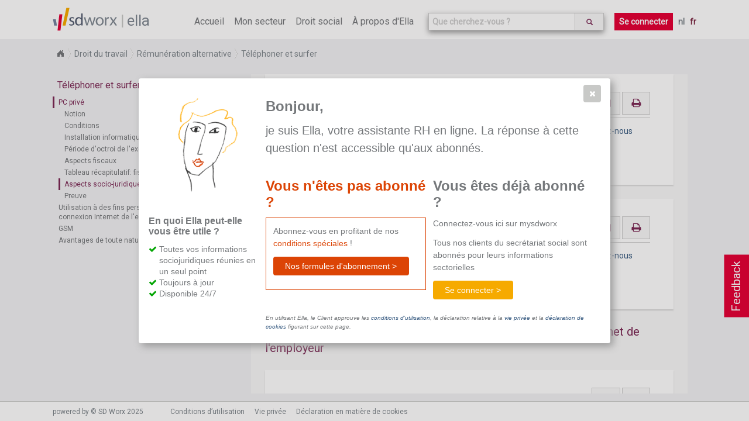

--- FILE ---
content_type: text/html; charset=utf-8
request_url: https://www.sd.be/ellawebsite/fr/article/topic/090150e0801592ae
body_size: 13614
content:
<!DOCTYPE html>
<!--[if lt IE 7]>      <html class="lt-ie9 lt-ie8 lt-ie7"> <![endif]-->
<!--[if IE 7]>         <html class="lt-ie9 lt-ie8"> <![endif]-->
<!--[if IE 8]>         <html class="lt-ie9"> <![endif]-->
<!--[if gt IE 8]><!-->
<html>
<!--<![endif]-->


<head>
    <meta http-equiv="Content-Type" content="text/html; charset=utf-8">
    <meta http-equiv="X-UA-Compatible" content="IE=10" />
    <meta name="baseUrl" content="/ellawebsite/" />
    <meta name="language" content="FR" />
    <meta name="viewport" content="width=device-width, initial-scale=1.0, maximum-scale=1.0, user-scalable=no" />
    
    <!-- generics -->
    <link rel="icon" href="/ellawebsite/Content/Images/New favicon-32x32.png" sizes="32x32">
    <link rel="icon" href="/ellawebsite/Content/Images/New apple-icon-57x57.png" sizes="57x57">
    <link rel="icon" href="/ellawebsite/Content/Images/New apple-icon-76x76.png" sizes="76x76">
    <link rel="icon" href="/ellawebsite/Content/Images/New favicon-96x96.png" sizes="96x96">
    <!-- Android -->
    <link rel="shortcut icon" href="/ellawebsite/Content/Images/New android-icon-196x196.png" sizes="196x196">
    <!-- iOS -->
    <link rel="apple-touch-icon" href="/ellawebsite/Content/Images/New apple-icon-120x120.png" sizes="120x120">
    <link rel="apple-touch-icon" href="/ellawebsite/Content/Images/New apple-icon-152x152.png" sizes="152x152">
    <link rel="apple-touch-icon" href="/ellawebsite/Content/Images/New apple-icon-180x180.png" sizes="180x180">
    <!-- windows -->
    <meta name="msapplication-TileColor" content="#FFFFFF">
    <meta name="msapplication-TileImage" content="/ellawebsite/Content/Images/New ms-icon-144x144.png">

    <link href="https://fonts.googleapis.com/css?family=Roboto" rel="stylesheet">
    <link href="/ellawebsite/bundles/style?v=NUhMjrtv0rrn2vTlptwI6nsWACL-PSZfLDEno2KpvPc1" rel="stylesheet"/>

    <script src="/ellawebsite/bundles/modernizr?v=wBEWDufH_8Md-Pbioxomt90vm6tJN2Pyy9u9zHtWsPo1"></script>

    <title>Ella - Droit du travail - Aspects socio-juridiques</title>
    <script>
        location.domain = "sdnew.be";
        (function (i, s, o, g, r, a, m) {
            i['GoogleAnalyticsObject'] = r; i[r] = i[r] || function () {
                (i[r].q = i[r].q || []).push(arguments)
            }, i[r].l = 1 * new Date(); a = s.createElement(o),
                m = s.getElementsByTagName(o)[0]; a.async = 1; a.src = g; m.parentNode.insertBefore(a, m)
        })(window, document, 'script', 'https://www.google-analytics.com/analytics.js', 'ga');

        ga('create', 'UA-364732-62', 'auto');
        ga('send', 'pageview');

    </script>
    <!-- Hotjar Tracking Code for http://ella.sd.be -->
    
</head>

<body class="fulllayout article-page index internet" data-feedback-url="/ellawebsite/feedback" data-store-event-url="/ellawebsite/storeevent" >
    <header>
        <div id="feedback-button">
            Feedback
        </div>
        <!-- NAVIGATION -->
        <section class="ella-header clearfix">
            <span class="ella-header--title">
                <img src="/ellawebsite/Content/Images/SDWorx_logo_normal.svg" />
                <a href="/ellawebsite/fr">ella</a>
            </span>
            <nav class="ella-header--navigation">
                <i class="fa fa-bars" aria-hidden="true"></i>
                <ul class="menu">
                    <li ><a href="/ellawebsite/fr">Accueil</a></li>
                        <li ><a href="/ellawebsite/fr/sector">Mon secteur</a></li>
                    <li class="submenu "><span>Droit social</span>
                        <ul style="width:270%">
                            <li><a href="/ellawebsite/fr/division/sd1114">Droit du travail</a></li>
                            <li><a href="/ellawebsite/fr/division/sd1115">S&#233;curit&#233; sociale</a></li>
                            <li><a href="/ellawebsite/fr/division/dv00349">Droit p&#233;nal social</a></li>
                            <li><a href="/ellawebsite/fr/division/sd1226">Fiscalit&#233; salariale</a></li>
                            <li><a href="/ellawebsite/fr/division/dv00662">Relation du travail internationale</a></li>
                            
                        </ul>
                    </li>
                    <li ><a href="/ellawebsite/fr/about">&#192; propos d&#39;Ella</a></li>
                </ul>
                    <div class="autosuggest-wrapper">
                        <form>
                            <div class="search-autocomplete" data-suggest-url="/ellawebsite/fr/home/suggest" data-search-url="/ellawebsite/fr/search">
                                <input type="text" class="form-control search-autocomplete--input" id="search" name="" placeholder="Que cherchez-vous ?">
                                <button class="btn" type="submit">
                                    <i class="glyphicon glyphicon-search"></i>
                                </button>
                            </div>
                        </form>
                    </div>
                                    <a href="/ellawebsite/fr/home/login?returnurl=%252fellawebsite%252ffr%252farticle%252ftopic%252f090150e0801592ae" class="button login">Se connecter</a>
                <ul class="language">
                    <li>
                        <a class="" href="/ellawebsite/nl/article/topic/090150e0801592ae">nl</a>
                        <a class="active" href="/ellawebsite/fr/article/topic/090150e0801592ae">fr</a>
                    </li>
                </ul>
            </nav>
        </section>
    </header>
    
    <section class="article-context breadCrumb module">
        <ul>
                <li>
                    <a href="/ellawebsite/fr">Home</a>
                </li>
                <li>
                    <a href="/ellawebsite/fr/division/sd1114">Droit du travail</a>
                </li>
                <li>
                    <a href="/ellawebsite/fr/division/dv00271">R&#233;mun&#233;ration alternative</a>
                </li>
                <li>
                    <a href="/ellawebsite/fr/division/dv00293">T&#233;l&#233;phoner et surfer</a>
                </li>

        </ul>
    </section>

    <section id="wrapper" class="fulllayout clearfix" tabindex="0">
        
        <section id="content">
            

<aside class="print-overview">
    <h1>Articles s&#233;lectionn&#233;s</h1>
    <ul></ul>
    <a class="button" onclick="printArticles()">
        <span>Imprimer</span>
        
    </a>
    
</aside>

<aside class="content-tree">

<h1>T&#233;l&#233;phoner et surfer</h1>
<ul class="ella-content-tree">


<li id="tree-LF652" class="ella-content-tree-item division">
<a href="/ellawebsite/fr/article/division/lf652">PC priv&#233;</a>            <ul>


<li id="tree-090150e08025ae95" class="ella-content-tree-item topic">
<a href="/ellawebsite/fr/article/topic/090150e08025ae95">Notion</a>    </li>

<li id="tree-090150e08025ae96" class="ella-content-tree-item topic">
<a href="/ellawebsite/fr/article/topic/090150e08025ae96">Conditions</a>    </li>

<li id="tree-090150e08025ae98" class="ella-content-tree-item topic">
<a href="/ellawebsite/fr/article/topic/090150e08025ae98">Installation informatique requise</a>    </li>

<li id="tree-090150e08025ae99" class="ella-content-tree-item topic">
<a href="/ellawebsite/fr/article/topic/090150e08025ae99">P&#233;riode d&#39;octroi de l&#39;exon&#233;ration de l&#39;intervention</a>    </li>

<li id="tree-090150e0801592ad" class="ella-content-tree-item topic">
<a href="/ellawebsite/fr/article/topic/090150e0801592ad">Aspects fiscaux</a>    </li>

<li id="tree-090150e080298951" class="ella-content-tree-item topic">
<a href="/ellawebsite/fr/article/topic/090150e080298951">Tableau r&#233;capitulatif: fiscal</a>    </li>

<li id="tree-090150e0801592ae" class="ella-content-tree-item topic">
<a href="/ellawebsite/fr/article/topic/090150e0801592ae">Aspects socio-juridiques</a>    </li>

<li id="tree-090150e0801b10ff" class="ella-content-tree-item topic">
<a href="/ellawebsite/fr/article/topic/090150e0801b10ff">Preuve</a>    </li>        </ul>
</li>

<li id="tree-LF579" class="ella-content-tree-item division">
<a href="/ellawebsite/fr/article/division/lf579">Utilisation &#224; des fins personnelles d&#39;un PC ou d&#39;une connexion Internet de l&#39;employeur</a>            <ul>


<li id="tree-090150e08015925d" class="ella-content-tree-item topic">
<a href="/ellawebsite/fr/article/topic/090150e08015925d">Notion</a>    </li>

<li id="tree-LF591" class="ella-content-tree-item division">
<a href="/ellawebsite/fr/article/division/lf591">Calcul de l&#39;avantage: fisc</a>            <ul>


<li id="tree-090150e08029894b" class="ella-content-tree-item topic">
<a href="/ellawebsite/fr/article/topic/090150e08029894b">Principe</a>    </li>

<li id="tree-090150e08029894c" class="ella-content-tree-item topic">
<a href="/ellawebsite/fr/article/topic/090150e08029894c">Cas sp&#233;ciaux</a>    </li>        </ul>
</li>

<li id="tree-090150e080159264" class="ella-content-tree-item topic">
<a href="/ellawebsite/fr/article/topic/090150e080159264">Calcul de l&#39;avantage: ONSS</a>    </li>        </ul>
</li>

<li id="tree-DV00364" class="ella-content-tree-item division">
<a href="/ellawebsite/fr/article/division/dv00364">GSM</a>            <ul>


<li id="tree-090150e08026ca82" class="ella-content-tree-item topic">
<a href="/ellawebsite/fr/article/topic/090150e08026ca82">Aspects de s&#233;curit&#233; sociale</a>    </li>

<li id="tree-090150e08026ca83" class="ella-content-tree-item topic">
<a href="/ellawebsite/fr/article/topic/090150e08026ca83">Aspects fiscaux</a>    </li>        </ul>
</li>

<li id="tree-090150e080302508" class="ella-content-tree-item topic">
<a href="/ellawebsite/fr/article/topic/090150e080302508">Avantages de toute nature et TVA</a>    </li></ul>

</aside>

<div class="article-container" tabindex="-1">

<article class="topic" id="090150e0801592ae" data-item-pc="" data-item-context=";SD1114;DV00271;DV00293;LF652;090150e0801592ae" data-item-type="topic" data-previous-item-url="/ellawebsite/fr/article/get/topic/090150e080298951"  data-next-item-url="/ellawebsite/fr/article/get/topic/090150e0801b10ff">
    <div class="actions">

            <a class="button" alt="email" href="mailto:?subject=Aspects socio-juridiques&body=https://www.sd.be/ellawebsite/fr/article/topic/090150e0801592ae">
                <i class="fa fa-envelope-o" aria-hidden="true"></i>
            </a>
            <a class="button" alt="Imprimer" onclick='printArticle("090150e0801592ae")'>
                <i class="fa fa-print" aria-hidden="true"></i>
            </a>

</div>

        <div id="sectorFicheTitel">Aspects socio-juridiques</div>
        <div id="sectorFicheInhoud"><p>Ce document n'est pas disponible dans le cadre de votre abonnement actuel. <a href="mailto:ella@sdworx.com">Contactez-nous</a> pour toute aide supplémentaire.</p></div>
</article>
</div>


<div id="trial-subscription-dialog" class="paywall-dialog">
<form action="/ellawebsite/fr/article/topic/090150e0801592ae" method="post"><input id="DialogId" name="DialogId" type="hidden" value="trial-subscription-dialog" /><input id="Title" name="Title" type="hidden" value="Bonjour" /><input id="Intro" name="Intro" type="hidden" value="&lt;p>je suis Ella, votre assistante RH en ligne. La réponse à cette question n&#39;est accessible qu&#39;aux abonnés.&lt;/p>" /><input id="SubscriptionSection_Title" name="SubscriptionSection.Title" type="hidden" value="Vous n&#39;êtes pas abonné ?" /><input data-val="true" data-val-required="The HasTrialSubscriptionSection field is required." id="SubscriptionSection_HasTrialSubscriptionSection" name="SubscriptionSection.HasTrialSubscriptionSection" type="hidden" value="True" /><input data-val="true" data-val-required="The HasLoginSection field is required." id="HasLoginSection" name="HasLoginSection" type="hidden" value="True" />    <section class="left">
        <img class="ella" src="/ellawebsite/Content/Images/ella.png"/>
        <section class="proposition clearfix">
            <h3>
                En quoi Ella peut-elle vous &#234;tre utile ?
            </h3>
            <ul class="check-list">
<li>Toutes vos informations sociojuridiques réunies en un seul point</li>
<li>Toujours à jour</li>
<li>Disponible 24/7</li>
</ul>
        </section>
    </section>
    <section class="content clearfix">
        <h3>Bonjour,</h3>
        <section class="intro">
            <p>je suis Ella, votre assistante RH en ligne. La réponse à cette question n'est accessible qu'aux abonnés.</p>
        </section>
        <section class="no-subscriber">
            <h3>Vous n&#39;&#234;tes pas abonn&#233; ?</h3>
            <div class="no-subscriber-content">
                <p>Abonnez-vous en profitant de nos <span class="conditions">conditions spéciales</span>&nbsp;!</p>
                <a href="/ellawebsite/fr/about#pricing" class="ui-button ui-widget ui-state-default ui-corner-all ui-button-text-only" role="button" type="button">
                    <span class="ui-button-text primary">Nos formules d&#39;abonnement ></span>
                </a>
                <p></p>
            </div>
        </section>
            <section class="subscriber">
                <h3>Vous &#234;tes d&#233;j&#224; abonn&#233; ?</h3>
                <p>Connectez-vous ici sur mysdworx</p>
                <p>Tous nos clients du secrétariat social sont abonnés pour leurs informations sectorielles</p>
            
                <a href="/ellawebsite/fr/home/login?returnurl=%252fellawebsite%252ffr%252farticle%252ftopic%252f090150e0801592ae" class="ui-button ui-widget ui-state-default ui-corner-all ui-button-text-only secondary">
                    <span class="ui-button-text">Se connecter ></span>
                </a>
            </section>
        <section class="disclaimer">
            <p>En utilisant Ella, le Client approuve les <a href="https://www.sdworx.be/fr-be/corporate/footer/conditions-d-utilisation-ella" target="_blank">conditions d’utilisation</a>, la déclaration relative à la <a href="https://www.sdworx.be/fr-be/declaration-relative-la-vie-privee-en-ligne-de-sd-worx" target="_blank">vie privée</a> et la <a href="https://www.sdworx.be/fr-be/declaration-en-matiere-de-cookies" target="_blank">déclaration de cookies</a> figurant sur cette page.</p>
        </section>
    </section>
</form></div>


<div id="action-failed-dialog" data-dialog-error="action-failed">
    <img class="ella" src="/ellawebsite/Content/Images/ella.png" />
    <div class="content">
        <h3>Oeps,</h3>
        <div class="left">
            <p>D&#233;sol&#233;, il s&#39;est produit une erreur.</p>
            <p>Veuillez réessayer plus tard.</p>
        </div>
    </div>
</div>


        </section>
        
        <div id="article-vote-feedback" class="vote-feedback" data-feedback="topic:090150e0801592ae">
            <div class="vote-feedback-content">
                
                <div class="vote-feedback--no-vote">
                    <p>Cette information est-elle utile pour vous ?</p>
                    <span>
                        <a class="button" onclick="StorePositive()">Oui</a>
                        <a class="button" onclick="StoreNegative()">Non</a>
                    </span>
                </div>
            </div>
        </div>

        
    </section>
    <footer>
        <section class="bottom-footer">
            <div class="wrapper-footer clearfix" id="footer">
                <p>powered by © SD Worx 2025</p>
                <nav>
                    <ul>
                        <li>
                            <a href="/ellawebsite/fr/termsofuse?returnurl=%252fellawebsite%252ffr%252farticle%252ftopic%252f090150e0801592ae" target="_blank">Conditions d’utilisation</a>
                        </li>
                    </ul>
                    <ul>
                        <li>
                            <a href="https://www.sdworx.be/fr-be/declaration-relative-la-vie-privee-en-ligne-de-sd-worx"  target="_blank">Vie privée</a>
                        </li>
                    </ul>
                    <ul>
                        <li>
                            <a href="https://www.sdworx.be/fr-be/declaration-en-matiere-de-cookies" target="_blank">Déclaration en matière de cookies</a>
                        </li>
                    </ul>
                </nav>
                <ul class="legend">
                    <li class="legend--item recent">Modifi&#233; r&#233;cemment</li>
                    <li class="legend--item interpretatie">Interpr&#233;tation (en interne)</li>
                    <li class="legend--item loontechnisch">technico-salarial (en interne)</li>
                </ul>
            </div>
        </section>

        <!-- END BOTTOM FOOTER-->

    </footer>
    <div class="overlay">
        <div class="background">
        </div>
    </div>
<div class="feedback-dialog" id="feedback-dialog" data-dialog-button-cancel-text="Annuler" data-dialog-button-ok-text="Envoyer" title="Votre feedback&#160;est important&#160;!">
    <div>
        <form>
            <div class="kind">
                <h3>Quelle affirmation d&#233;crit le mieux votre feedback&#160;?</h3>
                <input id="r1" type="radio" name="type" value="PositiveExperience" checked><label for="r1">Exp&#233;rience positive</label><br>
                <input id="r2" type="radio" name="type" value="FeatureSuggestion"><label for="r2">Suggestion de possibilit&#233;s suppl&#233;mentaires</label><br>
                <input id="r3" type="radio" name="type" value="DocumentsLoadIncorrectly"><label for="r3">Le chargement de la page ne s&#39;effectue pas correctement</label><br>
                <input id="r4" type="radio" name="type" value="ICantFindSomething"><label for="r4">Je ne trouve rien</label><br>
                <input id="r5" type="radio" name="type" value="WebsiteWontLoad"><label for="r5">Le site web ne charge pas</label><br>
                <input id="r6" type="radio" name="type" value="other"><label for="r6">Autres</label>
            </div>
            <h3>Votre feedback</h3>
            <textarea name="feedback" id="feedback"></textarea>
        </form>
    </div>
</div>
<div id="alert-old-browser-dialog"
     title="Attention"
     data-dialog-ok-text="Ok">
     La version du navigateur que vous utilisez n'est pas optimale pour ce site web. La plupart des fonctions ne seront pas correctement prises en charge. La version que vous utilisez, n’est plus soutenue par Microsoft. Vous n’êtes donc plus protégé. Afin de pouvoir garantir la sécurité et la confidentialité de vos données, nous vous conseillons de passer le plus rapidement possible à Internet Explorer 11 ou d’utiliser la dernière version d’un autre navigateur.
</div>
<div class="clearfix"></div>
    <script src="/ellawebsite/bundles/jquery?v=tJNuEpatv5DeUJMMGBGPCYw_x333uSkgpksgQgfFerU1"></script>

    <script src="/ellawebsite/bundles/ella?v=Fi9D1CgbfI-hMiEKpLMP7gpxq8ymkIacita6qUFgVKA1"></script>

    
    <script type="text/javascript">
        function registerTrialSubscription() {
            postForm('no-subscriber-widget');
        }

        function postForm(widgetId) {
            var $dialog = $('#' + widgetId);
            var url = $dialog.data('action-url');
            ga('send', 'event', $dialog[0].id, 'click', location.href);
            $.ajax({
                type: "POST",
                url: url,
                contentType: 'application/json; charset=utf-8',
                data: serializeForm($dialog),
                dataType: "html",
                success: function(data) {
                    if ($(data)[0].id === $dialog[0].id) {
                        $dialog.html($(data).html());
                    } else {
                        $dialog.after($(data));
                        $(data).elladialog(true);
                    }
                },
                error: function() {
                    $('#action-failed-dialog').elladialog(true);
                },
                complete: function() {
                }
            });

        }

        function showTrialSubscriptionDialog() {
            var $dialog = $('#trial-subscription-dialog');
            if ($dialog.length === 0) {
                return;
            }
            $dialog.elladialog(false);
        }

        function showTrialSubscriptionSucceededDialog() {
            var $dialog = $('#trial-subscription-succeeded-dialog');
            if ($dialog.length === 0) {
                return;
            }
            $dialog.elladialog(false);
        }

        function showTrialSubscriptionReminderDialog() {
            var $dialog = $('#trial-subscription-reminder-dialog');
            if ($dialog.length === 0) {
                return;
            }
            $dialog.elladialog(true);
        }

        function showPremiumProtectedContentDialog() {
            var $dialog = $('#premium-protected-content-dialog');
            if ($dialog.length === 0) {
                return;
            }
            $dialog.elladialog(true);
        }

        function showTrialSubscriptionExpiredDialog() {
            var $dialog = $('#trial-subscription-expired-dialog');
            if ($dialog.length === 0) {
                return;
            }
            $dialog.elladialog(true);
        }

        function subscribeUser() {

            var $dialog = $('#trial-subscription-dialog');

            $.ajax({
                type: "POST",
                url: "subscribeuser",
                contentType: 'application/json; charset=utf-8',
                data: serializeForm($dialog),
                dataType: "html",
                success: function(data) {
                    if ($(data)[0].id === $dialog[0].id) {
                        $dialog.html($(data).html());
                    } else {
                        $dialog.dialog("close");
                        $dialog.after($(data));
                        $(data).elladialog(true);
                    }
                },
                error: function() {
                    $('#action-failed-dialog').elladialog(true);
                },
                complete: function() {
                }
            });
        }

        function trialSubscriptionSucceededDialogOk() {
            location.href = location.href;
        }

        function appendNextArticle(container, onComplete) {
            var article = container.find("article:last");
            var url = article.data("next-item-url");
            var type;
            var id;
            if (url.trim() !== "") {
                $.showOverlay();
                $.ajax({
                    url: url,
                    dataType: "html",
                    success: function (data) {
                        var $data = $(data);
                        var newArticle = findArticle($data);
                        id = newArticle.attr('id');
                        type = newArticle.data('item-type');
                        container.append(data);
                        initializeTooltips(id);
                    },
                    complete: function() {
                        $.hideOverlay();
                        StoreEvent("down", "scroll", type + ":" + id);
                        onComplete();
                    }
                });
            } else {
                onComplete();
            }
        }

        function findArticle($data) {
            for (var i = 0; i < $data.length; i++) {
                if ($data[i].tagName === "ARTICLE") {
                    return $($data[i]);
                }
                var article = $($data[i]).find("article");
                if (article.length !== 0) {
                    return article;
                }
            }
            return undefined;
        }

        function prependPreviousArticle(container, onSuccess) {
            var article = container.find("article:first");
            var url = article.data("previous-item-url");
            var id, type;

            if (url.trim() !== "") {
                $.showOverlay();
                $.ajax({
                    url: url,
                    dataType: "html",
                    success: function (data) {
                        var $data = $(data);
                        var newArticle = findArticle($data);
                         
                        id = newArticle.attr('id');
                        type = newArticle.data('item-type');

                        container.prepend($data);
                        initializeTooltips(id);
                        article[0].scrollIntoView();
                    },
                    complete: function() {
                        $.hideOverlay();
                        StoreEvent("up", "scroll", type + ":" + id);
                        onSuccess();
                    }
                });
            } else {
                onSuccess();
            }
        }

        function initializePcSwitches(id) {
            var fiche = $("#" + id);
            fiche.find(".applicable a").click(
                function(event) {
                    event.preventDefault();
                    location.href = "/ellawebsite/fr/article" +
                        "/fiche/" +
                        id +
                        "?pc=" +
                        $(this).text();
                }
            );
        }

        function initializeTooltips(articleId) {
            console.log(articleId);
            $("#" + articleId).find(".toelichting").tooltip({
                items: ".toelichting",
                content: function() {
                    var id = $(this).data("toelichting");
                    var html = $("#" + articleId + " #" + id).html();
                    if (html === "") {
                        html = "Niet gevonden";
                    }
                    return html;
                },
                position: { my: "left+15 center", at: "right center" }
            });
        }

        function fillContainer() {
            var container = $(".article-container");
            var article = container.find("article:last");
            var nextId = article.data("next-item-url");
            if (nextId.trim() === "") {
                article.css({ marginBottom: container.height() + "px" });
                scrollListener();
                return;
            }

            if (container.get(0).scrollHeight <= container.height()) {
                appendNextArticle(container, fillContainer);
            } else {
                scrollListener();
            }
        }

        function nop() {}

        function scrollListener() {
            var container = $('.article-container');
            var articles = container.find('article');
            var top = container.position().top + 100;

            articles.each(function() {
                var articleTop = $(this).position().top;
                if (top <= articleTop + $(this).height() && articleTop <= top) {
                    setActiveItemInContentTree(this.id);
                }
            });
            var lastArticle = container.find("article:last");
            var lastItemUrl = lastArticle.data("next-item-url");

            if (lastItemUrl !== "" && container.height() + container.scrollTop() >= container.get(0).scrollHeight - 50
            ) {
                appendNextArticle(container, scrollListener);
                return;
            }

            var firstArticle = container.find("article:first");
            var previousItemUrl = firstArticle.data("previous-item-url").trim();

            if (previousItemUrl !== "" && container.scrollTop() <= 50) {
                prependPreviousArticle(container, scrollListener);
                return;
            }

            setTimeout(scrollListener, 200);
        };

        function toggleRelatedContent(id) {
            var article = $("article#" + id);
            var type = article.data("item-type");
            var action = article.is(':visible') ? "close" : "open";
            StoreEvent("open", "relatedcontent", type + ":" + action);
            article.find(".relatedContent").toggle();
        }

        function printArticle(id) {
            //$(".print").removeClass("print");
            //var element = $("#" + id);
            var $printOverview = $(".print-overview");
            var article = $("article#" + id);
            if (article.hasClass("print")) {
                article.removeClass("print");
                var listItem = $printOverview.find("li[data-article-id=" + id + "]");
                listItem.remove();
                var listItems = $printOverview.find("li");
                if (listItems.length === 0) {
                    $printOverview.hide();
                    $(".content-tree").show();
                }
            } else {
                article.addClass("print");
                var title = "unknown";
                var $title = article.find("#sectorFicheTitel").clone();
                if ($title.length !== 0) {
                    $title.find(".applicable").remove();
                    title = $title.html();
                } else {
                    $title = article.find("#questorTitel").clone();
                    if ($title.length !== 0) {
                        title = $title.html();
                    } else {
                        $title = article.find("#titel").clone();
                        if ($title.length !== 0) {
                            $title.find("#herkomst").remove();
                            title = $title.html();
                        }
                    }
                }
                //var removeButton = "<i class='fa fa-remove' onclick='removeSelection()'></i>";
                var li = "<li data-article-id='" +
                    id +
                    "'><i class='fa fa-remove' onclick='removeSelection(event)'></i><span class='title'>" +
                    title +
                    "</span></li>";
                $printOverview.find("ul").append(li);
                $printOverview.show();
                $(".content-tree").hide();
            }
        }

        function printArticles() {
            //var type = article.data("item-type");
            //StoreEvent("print", "click", type + ":" + id);
            window.print();
            //article[0].scrollIntoView();
        }

        function clearSelectedArticles() {
            $(".print").removeClass("print");
            var $printOverview = $(".print-overview");
            $printOverview.find("ul").html("");
            $printOverview.hide();
            $(".content-tree").show();
        }

        function removeSelection(event) {
            var $listItem = $(event.target).parents("li").first();
            var articleId = $listItem.data("article-id");
            $("#" + articleId).removeClass("print");
            $listItem.remove();
            var $listItems = $(".print-overview li");
            if ($listItems.length === 0) {
                $(".print-overview").hide();
                $(".content-tree").show();
            }
        }


        function trackCopy() {
            $(".article-container").on('copy',
                function(event) {
                    var selection = window.getSelection();
                    var text = selection.toString();
                    var article = $(event.originalEvent.srcElement).parents('article');
                    var id = article[0].id;
                    var type = article.data('item-type');
                    var data = {
                        id: id,
                        type: type,
                        text: text
                    };
                    StoreEvent('copy', '', JSON.stringify(data));
                });
        }

        function setActiveItemInContentTree(id) {
            var $currentContext = $("#content > .article-context");
            var currentId = $currentContext.data("id");
            if (currentId === id) {
                return;
            }

            var currentActive = $('aside.content-tree .active');
            currentActive.removeClass("active");
            var $treeItem = $("#tree-" + id);
            $treeItem.addClass("active");
            $treeItem.parents(".ella-content-tree-item").addClass("active");
        }

        function StorePositive() {
            var articleVoteFeedback = $('#article-vote-feedback');
            if (articleVoteFeedback.length === 0) {
                return;
            }

            localStorage.setItem("feedback." + articleVoteFeedback.data('feedback'), 'positive');
            StoreEvent('positive', 'feedback', articleVoteFeedback.data('feedback'));
            articleVoteFeedback.hide();
        }

        function StoreNegative() {
            var articleVoteFeedback = $('#article-vote-feedback');
            if (articleVoteFeedback.length === 0) {
                return;
            }

            localStorage.setItem("feedback." + articleVoteFeedback.data('feedback'), 'negative');
            StoreEvent('negative', 'feedback', articleVoteFeedback.data('feedback'));
            openFeedbackDialog(true);
        }

        function initVoteFeedback() {
            var articleVoteFeedback = $('#article-vote-feedback');
            if (articleVoteFeedback.length === 0) {
                return;
            }
            if (typeof (Storage) !== "undefined") {
                var item = localStorage.getItem("feedback." + articleVoteFeedback.data('feedback'));
                if (item != null) {
                    return;
                }
            }

            articleVoteFeedback.find('.vote-feedback-close').click(function() {
                StoreEvent('closed', 'feedback', articleVoteFeedback.data('feedback'));
                articleVoteFeedback.hide();
            });

            setTimeout(function() {
                    $('#article-vote-feedback').show();
                },
                10000);
        }

        function initializeCallToAction(id, type) {
            if (type !== "legalnews") {
                return;
            }
            if (isIntranetVersion()) {
                return;
            }
            $.ajax({
                //url: "/ellawebsite/fr/legalnews/cta/fd735f28-5bfd-44e7-be92-6cb6ac9e0c56-bad",
                url: "/ellawebsite/fr/legalnews/cta/090150e0801592ae",
                type: "GET",
                dataType: "html",
                success: function (data) {
                    $("aside").append(data);
                },
                error: function (jqXHR, exception) {
                    //alert("error");
                }
            });
        }

        function isIntranetVersion() {
            return $("body").hasClass("intranet");
        }
        function showLegend() {
            var $article = $("article");
            var type = $article.data("item-type");
            var $legend = $(".bottom-footer .legend");
            if (type === "internalfiche") {
                $legend.addClass("applicable");
                $legend.find(".legend--item").addClass("applicable");
            }
            else if (type === "fiche") {
                $legend.addClass("applicable");
                $legend.find(".legend--item.recent").addClass("applicable");
            }
        }
        $(function() {
            trackCopy();
            var article = $("article");

            if (article.length !== 0) {
                var id = article[0].id;
                var type = article.data("item-type");
                setActiveItemInContentTree(id);
                showLegend();
                initializePcSwitches(id);
                initializeTooltips(id);
                initializeCallToAction(id, type);
            }

            fillContainer();
            initVoteFeedback();
            showTrialSubscriptionDialog();
            showTrialSubscriptionReminderDialog();
            showTrialSubscriptionExpiredDialog();
            showPremiumProtectedContentDialog();

        });

    </script>

    <!--[if lt IE 11]>
        <script type="text/javascript">
            function showAlertOldBrowserDialog() {
                var $dialog = $('#alert-old-browser-dialog');
                if ($dialog.length === 0) {
                    return;
                }
                $dialog.elladialog(true);
            }

            $(function() {
                showAlertOldBrowserDialog();
            });
        </script>
    <![endif]-->
</body>
</html>


--- FILE ---
content_type: text/html; charset=utf-8
request_url: https://www.sd.be/ellawebsite/fr/article/get/topic/090150e0801b10ff
body_size: 2107
content:

<article class="topic" id="090150e0801b10ff" data-item-pc="" data-item-context=";SD1114;DV00271;DV00293;LF652;090150e0801b10ff" data-item-type="topic" data-previous-item-url="/ellawebsite/fr/article/get/topic/090150e0801592ae"  data-next-item-url="/ellawebsite/fr/article/get/topic/090150e08015925d">
    <div class="actions">

            <a class="button" alt="email" href="mailto:?subject=Preuve&body=https://www.sd.be/ellawebsite/fr/article/topic/090150e0801b10ff">
                <i class="fa fa-envelope-o" aria-hidden="true"></i>
            </a>
            <a class="button" alt="Imprimer" onclick='printArticle("090150e0801b10ff")'>
                <i class="fa fa-print" aria-hidden="true"></i>
            </a>

</div>

        <div id="sectorFicheTitel">Preuve</div>
        <div id="sectorFicheInhoud"><p>Ce document n'est pas disponible dans le cadre de votre abonnement actuel. <a href="mailto:ella@sdworx.com">Contactez-nous</a> pour toute aide supplémentaire.</p></div>
</article>

--- FILE ---
content_type: text/html; charset=utf-8
request_url: https://www.sd.be/ellawebsite/fr/article/get/topic/090150e08015925d
body_size: 1805
content:
        <h1 class="context-title level0">Utilisation &#224; des fins personnelles d&#39;un PC ou d&#39;une connexion Internet de l&#39;employeur</h1>

<article class="topic" id="090150e08015925d" data-item-pc="" data-item-context=";SD1114;DV00271;DV00293;LF579;090150e08015925d" data-item-type="topic" data-previous-item-url="/ellawebsite/fr/article/get/topic/090150e0801b10ff"  data-next-item-url="/ellawebsite/fr/article/get/topic/090150e08029894b">
    <div class="actions">

            <a class="button" alt="email" href="mailto:?subject=Notion&body=https://www.sd.be/ellawebsite/fr/article/topic/090150e08015925d">
                <i class="fa fa-envelope-o" aria-hidden="true"></i>
            </a>
            <a class="button" alt="Imprimer" onclick='printArticle("090150e08015925d")'>
                <i class="fa fa-print" aria-hidden="true"></i>
            </a>

</div>

        <div id="sectorFicheTitel">Notion</div>
        <div id="sectorFicheInhoud"><p>Ce document n'est pas disponible dans le cadre de votre abonnement actuel. <a href="mailto:ella@sdworx.com">Contactez-nous</a> pour toute aide supplémentaire.</p></div>
</article>

--- FILE ---
content_type: text/html; charset=utf-8
request_url: https://www.sd.be/ellawebsite/fr/article/get/topic/090150e080298951
body_size: 1721
content:

<article class="topic" id="090150e080298951" data-item-pc="" data-item-context=";SD1114;DV00271;DV00293;LF652;090150e080298951" data-item-type="topic" data-previous-item-url="/ellawebsite/fr/article/get/topic/090150e0801592ad"  data-next-item-url="/ellawebsite/fr/article/get/topic/090150e0801592ae">
    <div class="actions">

            <a class="button" alt="email" href="mailto:?subject=Tableau r&#233;capitulatif: fiscal&body=https://www.sd.be/ellawebsite/fr/article/topic/090150e080298951">
                <i class="fa fa-envelope-o" aria-hidden="true"></i>
            </a>
            <a class="button" alt="Imprimer" onclick='printArticle("090150e080298951")'>
                <i class="fa fa-print" aria-hidden="true"></i>
            </a>

</div>

        <div id="sectorFicheTitel">Tableau r&#233;capitulatif: fiscal</div>
        <div id="sectorFicheInhoud"><p>Ce document n'est pas disponible dans le cadre de votre abonnement actuel. <a href="mailto:ella@sdworx.com">Contactez-nous</a> pour toute aide supplémentaire.</p></div>
</article>